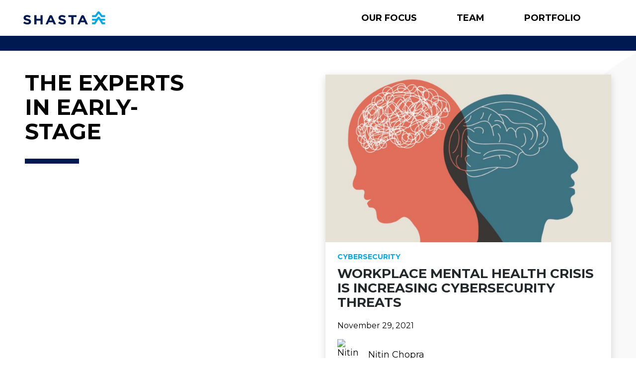

--- FILE ---
content_type: text/html; charset=UTF-8
request_url: https://www.shasta.vc/editorial/tag/elevate
body_size: 8035
content:
<!doctype html><!--[if lt IE 7]> <html class="no-js lt-ie9 lt-ie8 lt-ie7" lang="en-us" > <![endif]--><!--[if IE 7]>    <html class="no-js lt-ie9 lt-ie8" lang="en-us" >        <![endif]--><!--[if IE 8]>    <html class="no-js lt-ie9" lang="en-us" >               <![endif]--><!--[if gt IE 8]><!--><html class="no-js" lang="en-us"><!--<![endif]--><head>
    <meta charset="utf-8">
    <meta http-equiv="X-UA-Compatible" content="IE=edge,chrome=1">
    <meta name="author" content="Shasta Ventures">
    <meta name="description" content="Elevate | At Shasta, we elevate early-stage enterprise SaaS companies. For 15 years we’ve helped over 30 startups go public or get acquired via capital and expertise">
    <meta name="generator" content="HubSpot">
    <title>Shasta Ventures | Elevate</title>
    
    <link rel="shortcut icon" href="http://www.shasta.vc/hubfs/Shasta-Mark-RGB-3.png">

    <meta name="viewport" content="width=device-width, initial-scale=1">

    <script src="/hs/hsstatic/jquery-libs/static-1.1/jquery/jquery-1.7.1.js"></script>
<script>hsjQuery = window['jQuery'];</script>
    <meta property="og:description" content="Elevate | At Shasta, we elevate early-stage enterprise SaaS companies. For 15 years we’ve helped over 30 startups go public or get acquired via capital and expertise">
    <meta property="og:title" content="Shasta Ventures | Elevate">
    <meta name="twitter:description" content="Elevate | At Shasta, we elevate early-stage enterprise SaaS companies. For 15 years we’ve helped over 30 startups go public or get acquired via capital and expertise">
    <meta name="twitter:title" content="Shasta Ventures | Elevate">

    

    
    <style>
a.cta_button{-moz-box-sizing:content-box !important;-webkit-box-sizing:content-box !important;box-sizing:content-box !important;vertical-align:middle}.hs-breadcrumb-menu{list-style-type:none;margin:0px 0px 0px 0px;padding:0px 0px 0px 0px}.hs-breadcrumb-menu-item{float:left;padding:10px 0px 10px 10px}.hs-breadcrumb-menu-divider:before{content:'›';padding-left:10px}.hs-featured-image-link{border:0}.hs-featured-image{float:right;margin:0 0 20px 20px;max-width:50%}@media (max-width: 568px){.hs-featured-image{float:none;margin:0;width:100%;max-width:100%}}.hs-screen-reader-text{clip:rect(1px, 1px, 1px, 1px);height:1px;overflow:hidden;position:absolute !important;width:1px}
</style>


        <style>
            .blog .dnd-section {
                padding: 0;
            }
            .blog .dnd-section {
                padding: 0;
            }
            .blog-listing__meta, .blog-listing__meta a {
                display: flex;
                justify-content: space-between;
                align-items: center;
                color: inherit;
                font-size: 16px;
            }
            .blog-listing__meta {
                margin: 28px 0 41px;
            }
            .blog-listing__meta img {
                margin-right: 1.2rem;
                border-radius: 4rem;
            }
            .body-container--blog-listing h1, .body-container--blog-listing h2 {
                font-weight: bold;
                line-height: 1.131;
                text-transform: uppercase;
            }
            .body-container--blog-listing p {
                line-height: 1.5;   
            }
            .hs-blog-listing .body-container-wrapper {
                background-image: url(http://www.shasta.vc/hubfs/Elevate%20Page/blog-background.png);
                background-size: cover;
                background-position: 0;
            }
						a.blog-index__post-image-wrapper.blog-index__post-image-wrapper--small {
								height: 100%;
								display: block;
							}

							img.blog-index__post-image.blog-index__post-image--small {
									width: 100%;
									height: 100%;
									object-fit: cover;
							}

							article.blog-index__post.blog-index__post--small {
									display: grid;
									grid-template-rows: 1fr 10.6666rem;
									overflow: hidden;
							}

							.blog-index__post-content.blog-index__post-content--small {
									display: flex;
									flex-direction: column;
							}

							h2.blog-index__post-title {
									flex-grow: 1;
							}

							img.blog-index__post-author-image {
									width: 2.4rem;
									height: 2.4rem;
									object-fit: cover;
							}
            @media screen and (min-width: 900px) {
                .body-container--blog-listing h1 {
                    font-size: 44px;
                }
                .body-container--blog-listing h2 {
                    font-size: 34px;
										line-height: 0.9;
                }
                .body-container--blog-listing p {
                    font-size: 18px;
                }
            }
        </style>
    
<link rel="stylesheet" href="http://www.shasta.vc/hubfs/hub_generated/module_assets/1/49272561673/1742121591298/module_Blog_Card.min.css">
<link rel="stylesheet" href="http://www.shasta.vc/hubfs/hub_generated/module_assets/1/56155842711/1742121593731/module_blog_categories.min.css">
<link rel="stylesheet" href="http://www.shasta.vc/hubfs/hub_generated/module_assets/1/49263754880/1742121590271/module_blog-listings.min.css">
<!-- Editor Styles -->
<style id="hs_editor_style" type="text/css">
.dnd_area-row-0-force-full-width-section > .row-fluid {
  max-width: none !important;
}
/* HubSpot Non-stacked Media Query Styles */
@media (min-width:768px) {
  .dnd_area-row-2-vertical-alignment > .row-fluid {
    display: -ms-flexbox !important;
    -ms-flex-direction: row;
    display: flex !important;
    flex-direction: row;
  }
  .dnd_area-column-8-vertical-alignment {
    display: -ms-flexbox !important;
    -ms-flex-direction: column !important;
    -ms-flex-pack: start !important;
    display: flex !important;
    flex-direction: column !important;
    justify-content: flex-start !important;
  }
  .dnd_area-column-8-vertical-alignment > div {
    flex-shrink: 0 !important;
  }
}
/* HubSpot Styles (default) */
.dnd_area-row-1-padding {
  padding-top: 40px !important;
  padding-bottom: 53px !important;
}
.dnd_area-row-2-padding {
  padding-top: 98px !important;
  padding-bottom: 78px !important;
}
.dnd_area-row-2-background-layers {
  background-image: linear-gradient(rgba(248, 248, 248, 1), rgba(248, 248, 248, 1)) !important;
  background-position: left top !important;
  background-size: auto !important;
  background-repeat: no-repeat !important;
}
.dnd_area-column-6-padding {
  padding-top: 8px !important;
}
</style>
    

    


<meta property="og:url" content="http://www.shasta.vc/editorial/tag/elevate">
<meta property="og:type" content="blog">
<meta name="twitter:card" content="summary">
<link rel="alternate" type="application/rss+xml" href="http://www.shasta.vc/editorial/rss.xml">
<meta name="twitter:domain" content="www.shasta.vc">
<script src="//platform.linkedin.com/in.js" type="text/javascript">
    lang: en_US
</script>

<meta http-equiv="content-language" content="en-us">






    <link rel="preconnect" href="https://fonts.gstatic.com"> 
    <link href="https://fonts.googleapis.com/css2?family=Montserrat:ital,wght@0,400;0,500;0,700;1,400;1,700&amp;display=swap" rel="stylesheet">
    <link rel="stylesheet" href="http://www.shasta.vc/hubfs/hub_generated/template_assets/1/46386299222/1742044964870/template_shasta.min.css">
    
    
    
    

</head>

<body class="blog   hs-content-id-56152302399 hs-blog-listing hs-blog-id-50245285298" style="">
    
        <div data-global-resource-path="Shasta/global/Header.html"><header class="header">
  <div class="header__container">
    <div class="logo">
      <div id="hs_cos_wrapper_header_logo" class="hs_cos_wrapper hs_cos_wrapper_widget hs_cos_wrapper_type_module widget-type-logo" style="" data-hs-cos-general-type="widget" data-hs-cos-type="module">
  






















  
  <span id="hs_cos_wrapper_header_logo_hs_logo_widget" class="hs_cos_wrapper hs_cos_wrapper_widget hs_cos_wrapper_type_logo" style="" data-hs-cos-general-type="widget" data-hs-cos-type="logo"><a href="/" id="hs-link-header_logo_hs_logo_widget" style="border-width:0px;border:0px;"><img src="http://www.shasta.vc/hubfs/raw_assets/public/Shasta/img/logo.svg" class="hs-image-widget " height="180" style="height: auto;width:194px;border-width:0px;border:0px;" width="194" alt="Shasta Ventures" title="Shasta Ventures"></a></span>
</div>
    </div>

    <button class="header__hamburger hamburger hamburger--squeeze" type="button" aria-label="”Open" the menu”>
      <span class="hamburger-box" aria-hidden="true">
        <span class="hamburger-inner"></span>
      </span>
    </button>

    <div class="header__menu">
      <div id="hs_cos_wrapper_navigation-primary" class="hs_cos_wrapper hs_cos_wrapper_widget hs_cos_wrapper_type_module" style="" data-hs-cos-general-type="widget" data-hs-cos-type="module">






<nav class="navigation-primary">
 
 
 <ul class="submenu level-1" aria-hidden="false">
   
     
<li class="no-submenu menu-item">
 <a class="menu-link" href="http://www.shasta.vc/about-us">Our Focus</a>
 
</li>

   
     
<li class="no-submenu menu-item">
 <a class="menu-link" href="http://www.shasta.vc/team/">Team</a>
 
</li>

   
     
<li class="no-submenu menu-item">
 <a class="menu-link" href="http://www.shasta.vc/founders/">Portfolio</a>
 
</li>

   
 </ul>

</nav></div>
    </div>
  </div>
</header></div>
    

    <div class="body-container-wrapper">
        <div class="body-container container-fluid">

            

    

<div class="container-fluid main-body body-container body-container--blog-listing">
<div class="row-fluid-wrapper">
<div class="row-fluid">
<div class="span12 widget-span widget-type-cell " style="" data-widget-type="cell" data-x="0" data-w="12">

<div class="row-fluid-wrapper row-depth-1 row-number-1 dnd_area-row-0-force-full-width-section dnd-section">
<div class="row-fluid ">
<div class="span12 widget-span widget-type-custom_widget dnd-module" style="" data-widget-type="custom_widget" data-x="0" data-w="12">
<div id="hs_cos_wrapper_dnd_area-module-1" class="hs_cos_wrapper hs_cos_wrapper_widget hs_cos_wrapper_type_module" style="" data-hs-cos-general-type="widget" data-hs-cos-type="module">




<a href="http://www.shasta.vc/founders/" class="link-bar">
  <div class="page-center">
    <span class="link-text"></span>
    
    
  </div>
</a></div>

</div><!--end widget-span -->
</div><!--end row-->
</div><!--end row-wrapper -->

<div class="row-fluid-wrapper row-depth-1 row-number-2 dnd_area-row-1-padding dnd-section">
<div class="row-fluid ">
<div class="span4 widget-span widget-type-cell dnd-column" style="" data-widget-type="cell" data-x="0" data-w="4">

<div class="row-fluid-wrapper row-depth-1 row-number-3 dnd-row">
<div class="row-fluid ">
<div class="span12 widget-span widget-type-custom_widget dnd-module" style="" data-widget-type="custom_widget" data-x="0" data-w="12">
<div id="hs_cos_wrapper_dnd_area-module-3" class="hs_cos_wrapper hs_cos_wrapper_widget hs_cos_wrapper_type_module widget-type-rich_text" style="" data-hs-cos-general-type="widget" data-hs-cos-type="module"><span id="hs_cos_wrapper_dnd_area-module-3_" class="hs_cos_wrapper hs_cos_wrapper_widget hs_cos_wrapper_type_rich_text" style="" data-hs-cos-general-type="widget" data-hs-cos-type="rich_text"><h1 class="hero-header-main has-border">The experts in Early-Stage</h1></span></div>

</div><!--end widget-span -->
</div><!--end row-->
</div><!--end row-wrapper -->

</div><!--end widget-span -->
<div class="span2 widget-span widget-type-cell dnd-column" style="" data-widget-type="cell" data-x="4" data-w="2">

<div class="row-fluid-wrapper row-depth-1 row-number-4 dnd-row">
<div class="row-fluid ">
<div class="span12 widget-span widget-type-custom_widget dnd-module" style="" data-widget-type="custom_widget" data-x="0" data-w="12">
<div id="hs_cos_wrapper_dnd_area-module-5" class="hs_cos_wrapper hs_cos_wrapper_widget hs_cos_wrapper_type_module widget-type-space" style="" data-hs-cos-general-type="widget" data-hs-cos-type="module"><span class="hs-horizontal-spacer"></span></div>

</div><!--end widget-span -->
</div><!--end row-->
</div><!--end row-wrapper -->

</div><!--end widget-span -->
<div class="span6 widget-span widget-type-cell dnd_area-column-6-padding dnd-column" style="" data-widget-type="cell" data-x="6" data-w="6">

<div class="row-fluid-wrapper row-depth-1 row-number-5 dnd-row">
<div class="row-fluid ">
<div class="span12 widget-span widget-type-custom_widget dnd-module" style="" data-widget-type="custom_widget" data-x="0" data-w="12">
<div id="hs_cos_wrapper_dnd_area-module-7" class="hs_cos_wrapper hs_cos_wrapper_widget hs_cos_wrapper_type_module" style="" data-hs-cos-general-type="widget" data-hs-cos-type="module"><!-- module html  -->


<div class="bp-card">
    <a href="http://www.shasta.vc/editorial/workplace-mental-health-crisis-is-increasing-cybersecurity-threats" class="bp-card__image">
        <img src="http://www.shasta.vc/hubfs/Screen%20Shot%202021-11-29%20at%202.08.40%20PM.png" loading="lazy" alt="" class="bp-card__img">
    </a>
    <div class="bp-card__body">
        
            <div class="blog-post__tags">
            
                <a class="bp-card__tag-link" href="http://www.shasta.vc/editorial/tag/cybersecurity" rel="tag">Cybersecurity</a>
            
            </div>
        
				<a class="bp-card__title" href="http://www.shasta.vc/editorial/workplace-mental-health-crisis-is-increasing-cybersecurity-threats"><h3>Workplace Mental Health Crisis is Increasing Cybersecurity Threats</h3></a>
        <time datetime="2021-11-29 22:10:03" class="bp-card__timestamp">
            November 29, 2021
        </time> 
        <div class="bp-card__author">
            
                <img src="http://www.shasta.vc/hs-fs/hubfs/nitin.png?width=46&amp;height=46&amp;name=nitin.png" width="46" height="46" alt="Nitin Chopra" loading="lazy" srcset="http://www.shasta.vc/hs-fs/hubfs/nitin.png?width=23&amp;height=23&amp;name=nitin.png 23w, http://www.shasta.vc/hs-fs/hubfs/nitin.png?width=46&amp;height=46&amp;name=nitin.png 46w, http://www.shasta.vc/hs-fs/hubfs/nitin.png?width=69&amp;height=69&amp;name=nitin.png 69w, http://www.shasta.vc/hs-fs/hubfs/nitin.png?width=92&amp;height=92&amp;name=nitin.png 92w, http://www.shasta.vc/hs-fs/hubfs/nitin.png?width=115&amp;height=115&amp;name=nitin.png 115w, http://www.shasta.vc/hs-fs/hubfs/nitin.png?width=138&amp;height=138&amp;name=nitin.png 138w" sizes="(max-width: 46px) 100vw, 46px">
            
            <span>Nitin Chopra</span>
        </div>
    </div>
    <div class="bp-card__footer"></div>
</div></div>

</div><!--end widget-span -->
</div><!--end row-->
</div><!--end row-wrapper -->

</div><!--end widget-span -->
</div><!--end row-->
</div><!--end row-wrapper -->

<div class="row-fluid-wrapper row-depth-1 row-number-6 dnd_area-row-2-background-layers dnd_area-row-2-padding dnd_area-row-2-background-color dnd-section dnd_area-row-2-vertical-alignment">
<div class="row-fluid ">
<div class="span12 widget-span widget-type-cell dnd_area-column-8-vertical-alignment dnd-column" style="" data-widget-type="cell" data-x="0" data-w="12">

<div class="row-fluid-wrapper row-depth-1 row-number-7 dnd-row">
<div class="row-fluid ">
<div class="span12 widget-span widget-type-custom_widget dnd-module" style="" data-widget-type="custom_widget" data-x="0" data-w="12">
<div id="hs_cos_wrapper_widget_1632756455422" class="hs_cos_wrapper hs_cos_wrapper_widget hs_cos_wrapper_type_module" style="" data-hs-cos-general-type="widget" data-hs-cos-type="module">
<ul class="blog-categories">
<li><a href="http://www.shasta.vc/blog/" class="blog-categories__item blog-categories__item--bold">All Posts</a></li>

<li><a class="blog-categories__item" href="http://www.shasta.vc/editorial/tag/elevate">Elevate</a></li>

<li><a class="blog-categories__item" href="http://www.shasta.vc/editorial/tag/investment-memo">Investment memo</a></li>

<li><a class="blog-categories__item" href="http://www.shasta.vc/editorial/tag/saas">SaaS</a></li>

<li><a class="blog-categories__item" href="http://www.shasta.vc/editorial/tag/cybersecurity">Cybersecurity</a></li>

</ul></div>

</div><!--end widget-span -->
</div><!--end row-->
</div><!--end row-wrapper -->

<div class="row-fluid-wrapper row-depth-1 row-number-8 dnd-row">
<div class="row-fluid ">
<div class="span12 widget-span widget-type-custom_widget dnd-module" style="" data-widget-type="custom_widget" data-x="0" data-w="12">
<div id="hs_cos_wrapper_dnd_area-module-9" class="hs_cos_wrapper hs_cos_wrapper_widget hs_cos_wrapper_type_module" style="" data-hs-cos-general-type="widget" data-hs-cos-type="module">

  


<section class="blog-index">
  

    
    <article class="blog-index__post blog-index__post--small" aria-label="Blog post summary: Burnout is Real:&nbsp;Five ways to motivate a remote team">

      
      <div class="blog-index__post-content  blog-index__post-content--small">

        
        
          <div class="blog-index__post-tags">
            
              <a class="blog-index__post-tag" href="http://www.shasta.vc/editorial/tag/elevate">Elevate</a>
            
          </div>
        
        

        
        
          <h2 class="blog-index__post-title"><a class="blog-index__post-title-link" href="http://www.shasta.vc/editorial/burnout-is-real">Burnout is Real:&nbsp;Five ways to motivate a remote team</a></h2>
        
        
				
				
        
          <time class="blog-index__post-timestamp" datetime="2021-09-30 18:40:23">
            September 30, 2021
          </time>
        
        

        
        
          <div class="blog-index__post-author">
            
              <img class="blog-index__post-author-image" src="http://www.shasta.vc/hs-fs/hubfs/ShastaVentures_February2021/Images/Anne%20Gherini-1.png?width=30&amp;name=Anne%20Gherini-1.png" width="30" loading="lazy" alt="Picture of Anne Gherini" srcset="http://www.shasta.vc/hs-fs/hubfs/ShastaVentures_February2021/Images/Anne%20Gherini-1.png?width=15&amp;name=Anne%20Gherini-1.png 15w, http://www.shasta.vc/hs-fs/hubfs/ShastaVentures_February2021/Images/Anne%20Gherini-1.png?width=30&amp;name=Anne%20Gherini-1.png 30w, http://www.shasta.vc/hs-fs/hubfs/ShastaVentures_February2021/Images/Anne%20Gherini-1.png?width=45&amp;name=Anne%20Gherini-1.png 45w, http://www.shasta.vc/hs-fs/hubfs/ShastaVentures_February2021/Images/Anne%20Gherini-1.png?width=60&amp;name=Anne%20Gherini-1.png 60w, http://www.shasta.vc/hs-fs/hubfs/ShastaVentures_February2021/Images/Anne%20Gherini-1.png?width=75&amp;name=Anne%20Gherini-1.png 75w, http://www.shasta.vc/hs-fs/hubfs/ShastaVentures_February2021/Images/Anne%20Gherini-1.png?width=90&amp;name=Anne%20Gherini-1.png 90w" sizes="(max-width: 30px) 100vw, 30px">
            
            <a class="blog-index__post-author-name" href="http://www.shasta.vc/editorial/author/anne-gherini">Anne Gherini</a>
          </div>
        
        

        
        
          
        
        

        
        
          
        
        

      </div>
      
			
			
      
        <a class="blog-index__post-image-wrapper blog-index__post-image-wrapper--small" href="http://www.shasta.vc/editorial/burnout-is-real" aria-label="Read full post: Burnout is Real:&nbsp;Five ways to motivate a remote team">
          <img class="blog-index__post-image blog-index__post-image--small" src="http://www.shasta.vc/hs-fs/hubfs/Screen%20Shot%202021-09-30%20at%2011.35.46%20AM.png?width=365&amp;name=Screen%20Shot%202021-09-30%20at%2011.35.46%20AM.png" loading="lazy" alt="" width="365" srcset="http://www.shasta.vc/hs-fs/hubfs/Screen%20Shot%202021-09-30%20at%2011.35.46%20AM.png?width=183&amp;name=Screen%20Shot%202021-09-30%20at%2011.35.46%20AM.png 183w, http://www.shasta.vc/hs-fs/hubfs/Screen%20Shot%202021-09-30%20at%2011.35.46%20AM.png?width=365&amp;name=Screen%20Shot%202021-09-30%20at%2011.35.46%20AM.png 365w, http://www.shasta.vc/hs-fs/hubfs/Screen%20Shot%202021-09-30%20at%2011.35.46%20AM.png?width=548&amp;name=Screen%20Shot%202021-09-30%20at%2011.35.46%20AM.png 548w, http://www.shasta.vc/hs-fs/hubfs/Screen%20Shot%202021-09-30%20at%2011.35.46%20AM.png?width=730&amp;name=Screen%20Shot%202021-09-30%20at%2011.35.46%20AM.png 730w, http://www.shasta.vc/hs-fs/hubfs/Screen%20Shot%202021-09-30%20at%2011.35.46%20AM.png?width=913&amp;name=Screen%20Shot%202021-09-30%20at%2011.35.46%20AM.png 913w, http://www.shasta.vc/hs-fs/hubfs/Screen%20Shot%202021-09-30%20at%2011.35.46%20AM.png?width=1095&amp;name=Screen%20Shot%202021-09-30%20at%2011.35.46%20AM.png 1095w" sizes="(max-width: 365px) 100vw, 365px">
        </a>
      
      

    </article>
    

  

    
    <article class="blog-index__post blog-index__post--small" aria-label="Blog post summary: How to Lead With High Emotional Intelligence While Working Remotely">

      
      <div class="blog-index__post-content  blog-index__post-content--small">

        
        
          <div class="blog-index__post-tags">
            
              <a class="blog-index__post-tag" href="http://www.shasta.vc/editorial/tag/elevate">Elevate</a>
            
          </div>
        
        

        
        
          <h2 class="blog-index__post-title"><a class="blog-index__post-title-link" href="http://www.shasta.vc/editorial/high-emotional-intelligence-while-remote">How to Lead With High Emotional Intelligence While Working Remotely</a></h2>
        
        
				
				
        
          <time class="blog-index__post-timestamp" datetime="2021-09-29 18:38:32">
            September 29, 2021
          </time>
        
        

        
        
          <div class="blog-index__post-author">
            
              <img class="blog-index__post-author-image" src="http://www.shasta.vc/hs-fs/hubfs/ShastaVentures_February2021/Images/Anne%20Gherini-1.png?width=30&amp;name=Anne%20Gherini-1.png" width="30" loading="lazy" alt="Picture of Anne Gherini" srcset="http://www.shasta.vc/hs-fs/hubfs/ShastaVentures_February2021/Images/Anne%20Gherini-1.png?width=15&amp;name=Anne%20Gherini-1.png 15w, http://www.shasta.vc/hs-fs/hubfs/ShastaVentures_February2021/Images/Anne%20Gherini-1.png?width=30&amp;name=Anne%20Gherini-1.png 30w, http://www.shasta.vc/hs-fs/hubfs/ShastaVentures_February2021/Images/Anne%20Gherini-1.png?width=45&amp;name=Anne%20Gherini-1.png 45w, http://www.shasta.vc/hs-fs/hubfs/ShastaVentures_February2021/Images/Anne%20Gherini-1.png?width=60&amp;name=Anne%20Gherini-1.png 60w, http://www.shasta.vc/hs-fs/hubfs/ShastaVentures_February2021/Images/Anne%20Gherini-1.png?width=75&amp;name=Anne%20Gherini-1.png 75w, http://www.shasta.vc/hs-fs/hubfs/ShastaVentures_February2021/Images/Anne%20Gherini-1.png?width=90&amp;name=Anne%20Gherini-1.png 90w" sizes="(max-width: 30px) 100vw, 30px">
            
            <a class="blog-index__post-author-name" href="http://www.shasta.vc/editorial/author/anne-gherini">Anne Gherini</a>
          </div>
        
        

        
        
          
        
        

        
        
          
        
        

      </div>
      
			
			
      
        <a class="blog-index__post-image-wrapper blog-index__post-image-wrapper--small" href="http://www.shasta.vc/editorial/high-emotional-intelligence-while-remote" aria-label="Read full post: How to Lead With High Emotional Intelligence While Working Remotely">
          <img class="blog-index__post-image blog-index__post-image--small" src="http://www.shasta.vc/hs-fs/hubfs/video-conference-call-zoom-featured.webp?width=365&amp;name=video-conference-call-zoom-featured.webp" loading="lazy" alt="" width="365" srcset="http://www.shasta.vc/hs-fs/hubfs/video-conference-call-zoom-featured.webp?width=183&amp;name=video-conference-call-zoom-featured.webp 183w, http://www.shasta.vc/hs-fs/hubfs/video-conference-call-zoom-featured.webp?width=365&amp;name=video-conference-call-zoom-featured.webp 365w, http://www.shasta.vc/hs-fs/hubfs/video-conference-call-zoom-featured.webp?width=548&amp;name=video-conference-call-zoom-featured.webp 548w, http://www.shasta.vc/hs-fs/hubfs/video-conference-call-zoom-featured.webp?width=730&amp;name=video-conference-call-zoom-featured.webp 730w, http://www.shasta.vc/hs-fs/hubfs/video-conference-call-zoom-featured.webp?width=913&amp;name=video-conference-call-zoom-featured.webp 913w, http://www.shasta.vc/hs-fs/hubfs/video-conference-call-zoom-featured.webp?width=1095&amp;name=video-conference-call-zoom-featured.webp 1095w" sizes="(max-width: 365px) 100vw, 365px">
        </a>
      
      

    </article>
    

  

    
    <article class="blog-index__post blog-index__post--small" aria-label="Blog post summary: 4 Things CMOs Wish Founders Knew">

      
      <div class="blog-index__post-content  blog-index__post-content--small">

        
        
          <div class="blog-index__post-tags">
            
              <a class="blog-index__post-tag" href="http://www.shasta.vc/editorial/tag/elevate">Elevate</a>
            
          </div>
        
        

        
        
          <h2 class="blog-index__post-title"><a class="blog-index__post-title-link" href="http://www.shasta.vc/editorial/4-things-cmos-wish-ceos-and-founders-knew">4 Things CMOs Wish Founders Knew</a></h2>
        
        
				
				
        
          <time class="blog-index__post-timestamp" datetime="2021-09-21 18:51:00">
            September 21, 2021
          </time>
        
        

        
        
          <div class="blog-index__post-author">
            
              <img class="blog-index__post-author-image" src="http://www.shasta.vc/hs-fs/hubfs/ShastaVentures_February2021/Images/Anne%20Gherini-1.png?width=30&amp;name=Anne%20Gherini-1.png" width="30" loading="lazy" alt="Picture of Anne Gherini" srcset="http://www.shasta.vc/hs-fs/hubfs/ShastaVentures_February2021/Images/Anne%20Gherini-1.png?width=15&amp;name=Anne%20Gherini-1.png 15w, http://www.shasta.vc/hs-fs/hubfs/ShastaVentures_February2021/Images/Anne%20Gherini-1.png?width=30&amp;name=Anne%20Gherini-1.png 30w, http://www.shasta.vc/hs-fs/hubfs/ShastaVentures_February2021/Images/Anne%20Gherini-1.png?width=45&amp;name=Anne%20Gherini-1.png 45w, http://www.shasta.vc/hs-fs/hubfs/ShastaVentures_February2021/Images/Anne%20Gherini-1.png?width=60&amp;name=Anne%20Gherini-1.png 60w, http://www.shasta.vc/hs-fs/hubfs/ShastaVentures_February2021/Images/Anne%20Gherini-1.png?width=75&amp;name=Anne%20Gherini-1.png 75w, http://www.shasta.vc/hs-fs/hubfs/ShastaVentures_February2021/Images/Anne%20Gherini-1.png?width=90&amp;name=Anne%20Gherini-1.png 90w" sizes="(max-width: 30px) 100vw, 30px">
            
            <a class="blog-index__post-author-name" href="http://www.shasta.vc/editorial/author/anne-gherini">Anne Gherini</a>
          </div>
        
        

        
        
          
        
        

        
        
          
        
        

      </div>
      
			
			
      
        <a class="blog-index__post-image-wrapper blog-index__post-image-wrapper--small" href="http://www.shasta.vc/editorial/4-things-cmos-wish-ceos-and-founders-knew" aria-label="Read full post: 4 Things CMOs Wish Founders Knew">
          <img class="blog-index__post-image blog-index__post-image--small" src="http://www.shasta.vc/hs-fs/hubfs/leading-in-a-crisis-1.jpg?width=365&amp;name=leading-in-a-crisis-1.jpg" loading="lazy" alt="" width="365" srcset="http://www.shasta.vc/hs-fs/hubfs/leading-in-a-crisis-1.jpg?width=183&amp;name=leading-in-a-crisis-1.jpg 183w, http://www.shasta.vc/hs-fs/hubfs/leading-in-a-crisis-1.jpg?width=365&amp;name=leading-in-a-crisis-1.jpg 365w, http://www.shasta.vc/hs-fs/hubfs/leading-in-a-crisis-1.jpg?width=548&amp;name=leading-in-a-crisis-1.jpg 548w, http://www.shasta.vc/hs-fs/hubfs/leading-in-a-crisis-1.jpg?width=730&amp;name=leading-in-a-crisis-1.jpg 730w, http://www.shasta.vc/hs-fs/hubfs/leading-in-a-crisis-1.jpg?width=913&amp;name=leading-in-a-crisis-1.jpg 913w, http://www.shasta.vc/hs-fs/hubfs/leading-in-a-crisis-1.jpg?width=1095&amp;name=leading-in-a-crisis-1.jpg 1095w" sizes="(max-width: 365px) 100vw, 365px">
        </a>
      
      

    </article>
    

  

    
    <article class="blog-index__post blog-index__post--small" aria-label="Blog post summary: How to create a lead nurturing email campaign that converts">

      
      <div class="blog-index__post-content  blog-index__post-content--small">

        
        
          <div class="blog-index__post-tags">
            
              <a class="blog-index__post-tag" href="http://www.shasta.vc/editorial/tag/elevate">Elevate</a>
            
          </div>
        
        

        
        
          <h2 class="blog-index__post-title"><a class="blog-index__post-title-link" href="http://www.shasta.vc/editorial/how-to-create-a-lead-nurturing-email-campaign-that-converts">How to create a lead nurturing email campaign that converts</a></h2>
        
        
				
				
        
          <time class="blog-index__post-timestamp" datetime="2021-04-04 18:42:00">
            April 4, 2021
          </time>
        
        

        
        
          <div class="blog-index__post-author">
            
              <img class="blog-index__post-author-image" src="http://www.shasta.vc/hs-fs/hubfs/Screen%20Shot%202021-06-24%20at%2010.15.33%20AM-1.png?width=30&amp;name=Screen%20Shot%202021-06-24%20at%2010.15.33%20AM-1.png" width="30" loading="lazy" alt="Picture of Nick Bhavsar" srcset="http://www.shasta.vc/hs-fs/hubfs/Screen%20Shot%202021-06-24%20at%2010.15.33%20AM-1.png?width=15&amp;name=Screen%20Shot%202021-06-24%20at%2010.15.33%20AM-1.png 15w, http://www.shasta.vc/hs-fs/hubfs/Screen%20Shot%202021-06-24%20at%2010.15.33%20AM-1.png?width=30&amp;name=Screen%20Shot%202021-06-24%20at%2010.15.33%20AM-1.png 30w, http://www.shasta.vc/hs-fs/hubfs/Screen%20Shot%202021-06-24%20at%2010.15.33%20AM-1.png?width=45&amp;name=Screen%20Shot%202021-06-24%20at%2010.15.33%20AM-1.png 45w, http://www.shasta.vc/hs-fs/hubfs/Screen%20Shot%202021-06-24%20at%2010.15.33%20AM-1.png?width=60&amp;name=Screen%20Shot%202021-06-24%20at%2010.15.33%20AM-1.png 60w, http://www.shasta.vc/hs-fs/hubfs/Screen%20Shot%202021-06-24%20at%2010.15.33%20AM-1.png?width=75&amp;name=Screen%20Shot%202021-06-24%20at%2010.15.33%20AM-1.png 75w, http://www.shasta.vc/hs-fs/hubfs/Screen%20Shot%202021-06-24%20at%2010.15.33%20AM-1.png?width=90&amp;name=Screen%20Shot%202021-06-24%20at%2010.15.33%20AM-1.png 90w" sizes="(max-width: 30px) 100vw, 30px">
            
            <a class="blog-index__post-author-name" href="http://www.shasta.vc/editorial/author/nick-bhavsar">Nick Bhavsar</a>
          </div>
        
        

        
        
          
        
        

        
        
          
        
        

      </div>
      
			
			
      
        <a class="blog-index__post-image-wrapper blog-index__post-image-wrapper--small" href="http://www.shasta.vc/editorial/how-to-create-a-lead-nurturing-email-campaign-that-converts" aria-label="Read full post: How to create a lead nurturing email campaign that converts">
          <img class="blog-index__post-image blog-index__post-image--small" src="http://www.shasta.vc/hs-fs/hubfs/Gardening_blog_lg.jpg?width=365&amp;name=Gardening_blog_lg.jpg" loading="lazy" alt="" width="365" srcset="http://www.shasta.vc/hs-fs/hubfs/Gardening_blog_lg.jpg?width=183&amp;name=Gardening_blog_lg.jpg 183w, http://www.shasta.vc/hs-fs/hubfs/Gardening_blog_lg.jpg?width=365&amp;name=Gardening_blog_lg.jpg 365w, http://www.shasta.vc/hs-fs/hubfs/Gardening_blog_lg.jpg?width=548&amp;name=Gardening_blog_lg.jpg 548w, http://www.shasta.vc/hs-fs/hubfs/Gardening_blog_lg.jpg?width=730&amp;name=Gardening_blog_lg.jpg 730w, http://www.shasta.vc/hs-fs/hubfs/Gardening_blog_lg.jpg?width=913&amp;name=Gardening_blog_lg.jpg 913w, http://www.shasta.vc/hs-fs/hubfs/Gardening_blog_lg.jpg?width=1095&amp;name=Gardening_blog_lg.jpg 1095w" sizes="(max-width: 365px) 100vw, 365px">
        </a>
      
      

    </article>
    

  

    
    <article class="blog-index__post blog-index__post--small" aria-label="Blog post summary: Video: Analyzing and Managing Churn During Economic Downturns">

      
      <div class="blog-index__post-content  blog-index__post-content--small">

        
        
          <div class="blog-index__post-tags">
            
              <a class="blog-index__post-tag" href="http://www.shasta.vc/editorial/tag/elevate">Elevate</a>
            
          </div>
        
        

        
        
          <h2 class="blog-index__post-title"><a class="blog-index__post-title-link" href="http://www.shasta.vc/editorial/analyzing-and-managing-churn-during-economic-downturns">Video: Analyzing and Managing Churn During Economic Downturns</a></h2>
        
        
				
				
        
          <time class="blog-index__post-timestamp" datetime="2020-10-26 19:47:00">
            October 26, 2020
          </time>
        
        

        
        
          <div class="blog-index__post-author">
            
              <img class="blog-index__post-author-image" src="http://www.shasta.vc/hs-fs/hubfs/Imported%20sitepage%20images/0*XI3lIAM3zN7z-zIt.jpg?width=30&amp;name=0*XI3lIAM3zN7z-zIt.jpg" width="30" loading="lazy" alt="Picture of Issac J Roth" srcset="http://www.shasta.vc/hs-fs/hubfs/Imported%20sitepage%20images/0*XI3lIAM3zN7z-zIt.jpg?width=15&amp;name=0*XI3lIAM3zN7z-zIt.jpg 15w, http://www.shasta.vc/hs-fs/hubfs/Imported%20sitepage%20images/0*XI3lIAM3zN7z-zIt.jpg?width=30&amp;name=0*XI3lIAM3zN7z-zIt.jpg 30w, http://www.shasta.vc/hs-fs/hubfs/Imported%20sitepage%20images/0*XI3lIAM3zN7z-zIt.jpg?width=45&amp;name=0*XI3lIAM3zN7z-zIt.jpg 45w, http://www.shasta.vc/hs-fs/hubfs/Imported%20sitepage%20images/0*XI3lIAM3zN7z-zIt.jpg?width=60&amp;name=0*XI3lIAM3zN7z-zIt.jpg 60w, http://www.shasta.vc/hs-fs/hubfs/Imported%20sitepage%20images/0*XI3lIAM3zN7z-zIt.jpg?width=75&amp;name=0*XI3lIAM3zN7z-zIt.jpg 75w, http://www.shasta.vc/hs-fs/hubfs/Imported%20sitepage%20images/0*XI3lIAM3zN7z-zIt.jpg?width=90&amp;name=0*XI3lIAM3zN7z-zIt.jpg 90w" sizes="(max-width: 30px) 100vw, 30px">
            
            <a class="blog-index__post-author-name" href="http://www.shasta.vc/editorial/author/issac-j-roth">Issac J Roth</a>
          </div>
        
        

        
        
          
        
        

        
        
          
        
        

      </div>
      
			
			
      
        <a class="blog-index__post-image-wrapper blog-index__post-image-wrapper--small" href="http://www.shasta.vc/editorial/analyzing-and-managing-churn-during-economic-downturns" aria-label="Featured image: customer churn - Read full post: Video: Analyzing and Managing Churn During Economic Downturns">
          <img class="blog-index__post-image blog-index__post-image--small" src="http://www.shasta.vc/hs-fs/hubfs/customer-churn-fishbowls-feature.jpg?width=365&amp;name=customer-churn-fishbowls-feature.jpg" loading="lazy" alt="customer churn" width="365" srcset="http://www.shasta.vc/hs-fs/hubfs/customer-churn-fishbowls-feature.jpg?width=183&amp;name=customer-churn-fishbowls-feature.jpg 183w, http://www.shasta.vc/hs-fs/hubfs/customer-churn-fishbowls-feature.jpg?width=365&amp;name=customer-churn-fishbowls-feature.jpg 365w, http://www.shasta.vc/hs-fs/hubfs/customer-churn-fishbowls-feature.jpg?width=548&amp;name=customer-churn-fishbowls-feature.jpg 548w, http://www.shasta.vc/hs-fs/hubfs/customer-churn-fishbowls-feature.jpg?width=730&amp;name=customer-churn-fishbowls-feature.jpg 730w, http://www.shasta.vc/hs-fs/hubfs/customer-churn-fishbowls-feature.jpg?width=913&amp;name=customer-churn-fishbowls-feature.jpg 913w, http://www.shasta.vc/hs-fs/hubfs/customer-churn-fishbowls-feature.jpg?width=1095&amp;name=customer-churn-fishbowls-feature.jpg 1095w" sizes="(max-width: 365px) 100vw, 365px">
        </a>
      
      

    </article>
    

  

    
    <article class="blog-index__post blog-index__post--small" aria-label="Blog post summary: Move over T2D3, Covid has brought us C170R">

      
      <div class="blog-index__post-content  blog-index__post-content--small">

        
        
          <div class="blog-index__post-tags">
            
              <a class="blog-index__post-tag" href="http://www.shasta.vc/editorial/tag/elevate">Elevate</a>
            
          </div>
        
        

        
        
          <h2 class="blog-index__post-title"><a class="blog-index__post-title-link" href="http://www.shasta.vc/editorial/c170r">Move over T2D3, Covid has brought us C170R</a></h2>
        
        
				
				
        
          <time class="blog-index__post-timestamp" datetime="2020-10-01 13:28:00">
            October 1, 2020
          </time>
        
        

        
        
          <div class="blog-index__post-author">
            
              <img class="blog-index__post-author-image" src="http://www.shasta.vc/hs-fs/hubfs/Imported%20sitepage%20images/0*XI3lIAM3zN7z-zIt.jpg?width=30&amp;name=0*XI3lIAM3zN7z-zIt.jpg" width="30" loading="lazy" alt="Picture of Issac J Roth" srcset="http://www.shasta.vc/hs-fs/hubfs/Imported%20sitepage%20images/0*XI3lIAM3zN7z-zIt.jpg?width=15&amp;name=0*XI3lIAM3zN7z-zIt.jpg 15w, http://www.shasta.vc/hs-fs/hubfs/Imported%20sitepage%20images/0*XI3lIAM3zN7z-zIt.jpg?width=30&amp;name=0*XI3lIAM3zN7z-zIt.jpg 30w, http://www.shasta.vc/hs-fs/hubfs/Imported%20sitepage%20images/0*XI3lIAM3zN7z-zIt.jpg?width=45&amp;name=0*XI3lIAM3zN7z-zIt.jpg 45w, http://www.shasta.vc/hs-fs/hubfs/Imported%20sitepage%20images/0*XI3lIAM3zN7z-zIt.jpg?width=60&amp;name=0*XI3lIAM3zN7z-zIt.jpg 60w, http://www.shasta.vc/hs-fs/hubfs/Imported%20sitepage%20images/0*XI3lIAM3zN7z-zIt.jpg?width=75&amp;name=0*XI3lIAM3zN7z-zIt.jpg 75w, http://www.shasta.vc/hs-fs/hubfs/Imported%20sitepage%20images/0*XI3lIAM3zN7z-zIt.jpg?width=90&amp;name=0*XI3lIAM3zN7z-zIt.jpg 90w" sizes="(max-width: 30px) 100vw, 30px">
            
            <a class="blog-index__post-author-name" href="http://www.shasta.vc/editorial/author/issac-j-roth">Issac J Roth</a>
          </div>
        
        

        
        
          
        
        

        
        
          
        
        

      </div>
      
			
			
      
        <a class="blog-index__post-image-wrapper blog-index__post-image-wrapper--small" href="http://www.shasta.vc/editorial/c170r" aria-label="Read full post: Move over T2D3, Covid has brought us C170R">
          <img class="blog-index__post-image blog-index__post-image--small" src="http://www.shasta.vc/hs-fs/hubfs/Imported%20sitepage%20images/1*vuBoDYKay73KqE0mJeRIRg.jpeg?width=365&amp;name=1*vuBoDYKay73KqE0mJeRIRg.jpeg" loading="lazy" alt="" width="365" srcset="http://www.shasta.vc/hs-fs/hubfs/Imported%20sitepage%20images/1*vuBoDYKay73KqE0mJeRIRg.jpeg?width=183&amp;name=1*vuBoDYKay73KqE0mJeRIRg.jpeg 183w, http://www.shasta.vc/hs-fs/hubfs/Imported%20sitepage%20images/1*vuBoDYKay73KqE0mJeRIRg.jpeg?width=365&amp;name=1*vuBoDYKay73KqE0mJeRIRg.jpeg 365w, http://www.shasta.vc/hs-fs/hubfs/Imported%20sitepage%20images/1*vuBoDYKay73KqE0mJeRIRg.jpeg?width=548&amp;name=1*vuBoDYKay73KqE0mJeRIRg.jpeg 548w, http://www.shasta.vc/hs-fs/hubfs/Imported%20sitepage%20images/1*vuBoDYKay73KqE0mJeRIRg.jpeg?width=730&amp;name=1*vuBoDYKay73KqE0mJeRIRg.jpeg 730w, http://www.shasta.vc/hs-fs/hubfs/Imported%20sitepage%20images/1*vuBoDYKay73KqE0mJeRIRg.jpeg?width=913&amp;name=1*vuBoDYKay73KqE0mJeRIRg.jpeg 913w, http://www.shasta.vc/hs-fs/hubfs/Imported%20sitepage%20images/1*vuBoDYKay73KqE0mJeRIRg.jpeg?width=1095&amp;name=1*vuBoDYKay73KqE0mJeRIRg.jpeg 1095w" sizes="(max-width: 365px) 100vw, 365px">
        </a>
      
      

    </article>
    

  

    
    <article class="blog-index__post blog-index__post--small" aria-label="Blog post summary: SaaS Operating Model">

      
      <div class="blog-index__post-content  blog-index__post-content--small">

        
        
          <div class="blog-index__post-tags">
            
              <a class="blog-index__post-tag" href="http://www.shasta.vc/editorial/tag/saas">SaaS</a><span>, </span>
            
              <a class="blog-index__post-tag" href="http://www.shasta.vc/editorial/tag/elevate">Elevate</a>
            
          </div>
        
        

        
        
          <h2 class="blog-index__post-title"><a class="blog-index__post-title-link" href="http://www.shasta.vc/editorial/saas-operating-model">SaaS Operating Model</a></h2>
        
        
				
				
        
          <time class="blog-index__post-timestamp" datetime="2020-05-20 18:58:00">
            May 20, 2020
          </time>
        
        

        
        
          <div class="blog-index__post-author">
            
              <img class="blog-index__post-author-image" src="http://www.shasta.vc/hs-fs/hubfs/Screen%20Shot%202021-10-27%20at%202.59.07%20PM.png?width=30&amp;name=Screen%20Shot%202021-10-27%20at%202.59.07%20PM.png" width="30" loading="lazy" alt="Picture of Kenn So" srcset="http://www.shasta.vc/hs-fs/hubfs/Screen%20Shot%202021-10-27%20at%202.59.07%20PM.png?width=15&amp;name=Screen%20Shot%202021-10-27%20at%202.59.07%20PM.png 15w, http://www.shasta.vc/hs-fs/hubfs/Screen%20Shot%202021-10-27%20at%202.59.07%20PM.png?width=30&amp;name=Screen%20Shot%202021-10-27%20at%202.59.07%20PM.png 30w, http://www.shasta.vc/hs-fs/hubfs/Screen%20Shot%202021-10-27%20at%202.59.07%20PM.png?width=45&amp;name=Screen%20Shot%202021-10-27%20at%202.59.07%20PM.png 45w, http://www.shasta.vc/hs-fs/hubfs/Screen%20Shot%202021-10-27%20at%202.59.07%20PM.png?width=60&amp;name=Screen%20Shot%202021-10-27%20at%202.59.07%20PM.png 60w, http://www.shasta.vc/hs-fs/hubfs/Screen%20Shot%202021-10-27%20at%202.59.07%20PM.png?width=75&amp;name=Screen%20Shot%202021-10-27%20at%202.59.07%20PM.png 75w, http://www.shasta.vc/hs-fs/hubfs/Screen%20Shot%202021-10-27%20at%202.59.07%20PM.png?width=90&amp;name=Screen%20Shot%202021-10-27%20at%202.59.07%20PM.png 90w" sizes="(max-width: 30px) 100vw, 30px">
            
            <a class="blog-index__post-author-name" href="http://www.shasta.vc/editorial/author/kenn-so">Kenn So</a>
          </div>
        
        

        
        
          
        
        

        
        
          
        
        

      </div>
      
			
			
      
        <a class="blog-index__post-image-wrapper blog-index__post-image-wrapper--small" href="http://www.shasta.vc/editorial/saas-operating-model" aria-label="Read full post: SaaS Operating Model">
          <img class="blog-index__post-image blog-index__post-image--small" src="http://www.shasta.vc/hs-fs/hubfs/Screen%20Shot%202021-10-27%20at%202.57.09%20PM.png?width=365&amp;name=Screen%20Shot%202021-10-27%20at%202.57.09%20PM.png" loading="lazy" alt="" width="365" srcset="http://www.shasta.vc/hs-fs/hubfs/Screen%20Shot%202021-10-27%20at%202.57.09%20PM.png?width=183&amp;name=Screen%20Shot%202021-10-27%20at%202.57.09%20PM.png 183w, http://www.shasta.vc/hs-fs/hubfs/Screen%20Shot%202021-10-27%20at%202.57.09%20PM.png?width=365&amp;name=Screen%20Shot%202021-10-27%20at%202.57.09%20PM.png 365w, http://www.shasta.vc/hs-fs/hubfs/Screen%20Shot%202021-10-27%20at%202.57.09%20PM.png?width=548&amp;name=Screen%20Shot%202021-10-27%20at%202.57.09%20PM.png 548w, http://www.shasta.vc/hs-fs/hubfs/Screen%20Shot%202021-10-27%20at%202.57.09%20PM.png?width=730&amp;name=Screen%20Shot%202021-10-27%20at%202.57.09%20PM.png 730w, http://www.shasta.vc/hs-fs/hubfs/Screen%20Shot%202021-10-27%20at%202.57.09%20PM.png?width=913&amp;name=Screen%20Shot%202021-10-27%20at%202.57.09%20PM.png 913w, http://www.shasta.vc/hs-fs/hubfs/Screen%20Shot%202021-10-27%20at%202.57.09%20PM.png?width=1095&amp;name=Screen%20Shot%202021-10-27%20at%202.57.09%20PM.png 1095w" sizes="(max-width: 365px) 100vw, 365px">
        </a>
      
      

    </article>
    

  
</section></div>

</div><!--end widget-span -->
</div><!--end row-->
</div><!--end row-wrapper -->

<div class="row-fluid-wrapper row-depth-1 row-number-9 dnd-row">
<div class="row-fluid ">
<div class="span12 widget-span widget-type-custom_widget dnd-module" style="" data-widget-type="custom_widget" data-x="0" data-w="12">
<div id="hs_cos_wrapper_dnd_area-module-10" class="hs_cos_wrapper hs_cos_wrapper_widget hs_cos_wrapper_type_module" style="" data-hs-cos-general-type="widget" data-hs-cos-type="module"></div>

</div><!--end widget-span -->
</div><!--end row-->
</div><!--end row-wrapper -->

</div><!--end widget-span -->
</div><!--end row-->
</div><!--end row-wrapper -->

</div><!--end widget-span -->
</div>
</div>
</div>



        </div>
        <!--end body -->
    </div>
    <!--end body wrapper -->

    
        <div data-global-resource-path="Shasta/global/Footer.html"><footer class="footer">
  <div class="page-center">

    <div class="footer-left">
      <div id="hs_cos_wrapper_footer_left" class="hs_cos_wrapper hs_cos_wrapper_widget hs_cos_wrapper_type_module widget-type-rich_text" style="" data-hs-cos-general-type="widget" data-hs-cos-type="module"><span id="hs_cos_wrapper_footer_left_" class="hs_cos_wrapper hs_cos_wrapper_widget hs_cos_wrapper_type_rich_text" style="" data-hs-cos-general-type="widget" data-hs-cos-type="rich_text"><h3>Deeply COMMITTED to passionate founders.</h3>
<p><a href="https://shastavc.arkpes.com" rel="noopener" target="_blank">LP Login</a></p>
<p><a href="mailto:info@shasta.vc">info@shasta.vc</a></p>
<p>&nbsp;</p></span></div>
    </div>
  
    <div class="footer__menu">
      <span id="hs_cos_wrapper_footer_menu" class="hs_cos_wrapper hs_cos_wrapper_widget hs_cos_wrapper_type_menu" style="" data-hs-cos-general-type="widget" data-hs-cos-type="menu"><div id="hs_menu_wrapper_footer_menu" class="hs-menu-wrapper active-branch no-flyouts hs-menu-flow-vertical" role="navigation" data-sitemap-name="Footer Menu 2021" data-menu-id="50245183120" aria-label="Navigation Menu">
 <ul role="menu">
  <li class="hs-menu-item hs-menu-depth-1" role="none"><a href="http://www.shasta.vc" role="menuitem">Home</a></li>
  <li class="hs-menu-item hs-menu-depth-1" role="none"><a href="http://www.shasta.vc/team/" role="menuitem">Team</a></li>
  <li class="hs-menu-item hs-menu-depth-1" role="none"><a href="http://www.shasta.vc/founders/" role="menuitem">Portfolio</a></li>
  <li class="hs-menu-item hs-menu-depth-1" role="none"><a href="http://www.shasta.vc/about-us" role="menuitem">About Us</a></li>
 </ul>
</div></span>
    </div>

    <div class="footer-right">
      <div class="footer__form">
        <span id="hs_cos_wrapper_my_form" class="hs_cos_wrapper hs_cos_wrapper_widget hs_cos_wrapper_type_form" style="" data-hs-cos-general-type="widget" data-hs-cos-type="form"><h3 id="hs_cos_wrapper_my_form_title" class="hs_cos_wrapper form-title" data-hs-cos-general-type="widget_field" data-hs-cos-type="text"></h3>

</span>
      </div>

      <div class="footer__social">
        <ul>
          <li>
            <a href="https://medium.com/@shastaVC" target="_blank">
              <svg fill="none" height="41" viewbox="0 0 41 41" width="41" xmlns="http://www.w3.org/2000/svg" xmlns:xlink="http://www.w3.org/1999/xlink"><clippath id="a"><path d="m0 0h41v41h-41z" /></clippath><g clip-path="url(#a)"><path clip-rule="evenodd" d="m4.86192 11.7653c.05125-.504-.14179-1.0011-.51763-1.3393l-3.826665-4.61254v-.68846h11.886575l9.1874 20.1498 8.077-20.1498h11.3314v.68846l-3.2732 3.13821c-.2818.21525-.4219.56887-.3638.91908v23.05905c-.0581.3485.082.7022.3638.9174l3.1963 3.1382v.6885h-16.0788v-.6885l3.3125-3.2151c.3245-.3246.3245-.4202.3245-.9173v-18.638l-9.2062 23.3837h-1.2436l-10.71983-23.3837v15.6723c-.08884.6577.12983 1.3222.59279 1.7972l4.30674 5.224v.6902h-12.2112v-.6902l4.30671-5.224c.46125-.4767.66625-1.1446.55521-1.7972z" fill="#00a7e1" fill-rule="evenodd" /></g></svg>
            </a>
          </li>
          <li>
            <a href="https://www.linkedin.com/company/shasta-ventures" target="_blank">
              <svg fill="none" height="41" viewbox="0 0 43 41" width="43" xmlns="http://www.w3.org/2000/svg"><path clip-rule="evenodd" d="m10.1275 4.67198c-.0585-2.65203-1.95496-4.67198-5.03456-4.67198s-5.09294 2.01995-5.09294 4.67198c0 2.5971 1.95383 4.67521 4.97609 4.67521h.05752c3.13893 0 5.09389-2.07811 5.09389-4.67521zm-.59403 8.36712h-9.00222v27.0479h9.00222zm22.10283-.6352c5.9239 0 10.365 3.8667 10.365 12.1746l-.0004 15.5085h-9.0018v-14.4707c0-3.6347-1.3027-6.1149-4.5616-6.1149-2.487 0-3.9684 1.672-4.619 3.287-.238.5787-.2965 1.3851-.2965 2.1935v15.1058h-9.0033s.1187-24.5099 0-27.0479h9.0033v3.8311c1.1949-1.8417 3.3348-4.467 8.1143-4.467z" fill="#00a7e1" fill-rule="evenodd" /></svg>
            </a>
          </li>
          <li>
            <a href="https://twitter.com/shasta" target="_blank">
              <svg fill="none" height="36" viewbox="0 0 44 36" width="44" xmlns="http://www.w3.org/2000/svg"><path clip-rule="evenodd" d="m21.1523 9.57656.0944 1.55714-1.5738-.1907c-5.7288-.7309-10.73355-3.20954-14.98289-7.3724l-2.07745-2.06554-.53511 1.52532c-1.133153 3.4002-.40919 6.99112 1.95155 9.40612 1.25906 1.3347.97577 1.5254-1.19611.7309-.75544-.2542-1.41644-.4449-1.4794-.3495-.22033.2224.5351 3.1142 1.13316 4.2582.81839 1.5889 2.48665 3.146 4.31229 4.0675l1.54235.7309-1.82564.0318c-1.76269 0-1.82564.0317-1.63678.6991.62953 2.0655 3.11618 4.2582 5.88613 5.2115l1.9515.6673-1.6997 1.0169c-2.51813 1.4618-5.47692 2.288-8.43572 2.3515-1.41645.0318-2.58108.1589-2.58108.2543 0 .3177 3.84014 2.0973 6.07498 2.7964 6.70452 2.0655 14.66812 1.1758 20.64862-2.3515 4.2493-2.5105 8.4987-7.4996 10.4817-12.3297 1.0702-2.574 2.1404-7.2771 2.1404-9.5333 0-1.46179.0944-1.65246 1.8571-3.40022 1.0388-1.01688 2.0145-2.1291 2.2034-2.44688.3148-.60377.2833-.60377-1.322-.06355-2.6755.95333-3.0533.82622-1.7312-.60378.9757-1.01688 2.1404-2.85998 2.1404-3.400197 0-.095332-.4722.063556-1.0073.349557-.5666.31777-1.8256.79444-2.7699 1.08043l-1.6998.54022-1.5423-1.04866c-.8499-.57199-2.046-1.207545-2.6755-1.39821-1.6053-.444886-4.0605-.3813313-5.5084.12711-3.9346 1.42999-6.4212 5.11619-6.1379 9.15194z" fill="#00a7e1" fill-rule="evenodd" /></svg>
            </a>
          </li>
        </ul>
      </div>
    </div>
    
  </div>


  <div data-global-resource-path="Shasta/global/Copyright.html"><div class="copyright">
  <div id="hs_cos_wrapper_footer_copyright" class="hs_cos_wrapper hs_cos_wrapper_widget hs_cos_wrapper_type_module widget-type-rich_text" style="" data-hs-cos-general-type="widget" data-hs-cos-type="module"><span id="hs_cos_wrapper_footer_copyright_" class="hs_cos_wrapper hs_cos_wrapper_widget hs_cos_wrapper_type_rich_text" style="" data-hs-cos-general-type="widget" data-hs-cos-type="rich_text"><p>©2026 Shasta Ventures. All rights reserved. <a href="#" target="_self">Privacy policy</a></p></span></div>
</div></div>
</footer></div>
    

    
<!-- HubSpot performance collection script -->
<script defer src="/hs/hsstatic/content-cwv-embed/static-1.1293/embed.js"></script>
<script src="https://code.jquery.com/jquery-3.6.0.min.js"></script>
<script src="http://www.shasta.vc/hubfs/hub_generated/template_assets/1/46386498585/1742044968670/template_shasta.min.js"></script>
<script>
var hsVars = hsVars || {}; hsVars['language'] = 'en-us';
</script>

<script src="/hs/hsstatic/cos-i18n/static-1.53/bundles/project.js"></script>

<!-- Start of HubSpot Analytics Code -->
<script type="text/javascript">
var _hsq = _hsq || [];
_hsq.push(["setContentType", "listing-page"]);
_hsq.push(["setCanonicalUrl", "http:\/\/www.shasta.vc\/editorial\/tag\/elevate"]);
_hsq.push(["setPageId", "56152302399"]);
_hsq.push(["setContentMetadata", {
    "contentPageId": 56152302399,
    "legacyPageId": "56152302399",
    "contentFolderId": null,
    "contentGroupId": 50245285298,
    "abTestId": null,
    "languageVariantId": 56152302399,
    "languageCode": "en-us",
    
    
}]);
</script>

<script type="text/javascript" id="hs-script-loader" async defer src="/hs/scriptloader/4412930.js"></script>
<!-- End of HubSpot Analytics Code -->


<script type="text/javascript">
var hsVars = {
    render_id: "b9302688-37dc-4d16-8c99-9f622b76ade0",
    ticks: 1767325052960,
    page_id: 56152302399,
    
    content_group_id: 50245285298,
    portal_id: 4412930,
    app_hs_base_url: "https://app-na2.hubspot.com",
    cp_hs_base_url: "https://cp-na2.hubspot.com",
    language: "en-us",
    analytics_page_type: "listing-page",
    scp_content_type: "",
    
    analytics_page_id: "56152302399",
    category_id: 7,
    folder_id: 0,
    is_hubspot_user: false
}
</script>


<script defer src="/hs/hsstatic/HubspotToolsMenu/static-1.432/js/index.js"></script>


<div id="fb-root"></div>
  <script>(function(d, s, id) {
  var js, fjs = d.getElementsByTagName(s)[0];
  if (d.getElementById(id)) return;
  js = d.createElement(s); js.id = id;
  js.src = "//connect.facebook.net/en_US/sdk.js#xfbml=1&version=v3.0";
  fjs.parentNode.insertBefore(js, fjs);
 }(document, 'script', 'facebook-jssdk'));</script> <script>!function(d,s,id){var js,fjs=d.getElementsByTagName(s)[0];if(!d.getElementById(id)){js=d.createElement(s);js.id=id;js.src="https://platform.twitter.com/widgets.js";fjs.parentNode.insertBefore(js,fjs);}}(document,"script","twitter-wjs");</script>
 



</body></html>

--- FILE ---
content_type: text/css
request_url: https://www.shasta.vc/hubfs/hub_generated/module_assets/1/49272561673/1742121591298/module_Blog_Card.min.css
body_size: -624
content:
.bp-card{background:#fff;box-shadow:0 4px 15px rgba(0,0,0,0.15);display:block}.bp-card__body{padding:17px 24px 44px}.bp-card__author{margin-top:1rem;display:flex;align-items:center}.bp-card__author img{margin-right:1rem;border-radius:4rem}.bp-card__timestamp{font-size:16px;line-height:146.7%}.bp-card__tag-link{font-weight:bold;font-size:14px;line-height:17px;text-transform:uppercase;margin-bottom:.8em;display:inline-block}a.bp-card__title{color:#23282b}

--- FILE ---
content_type: text/css
request_url: https://www.shasta.vc/hubfs/hub_generated/module_assets/1/56155842711/1742121593731/module_blog_categories.min.css
body_size: -331
content:
ul.blog-categories{list-style:none;padding:0;margin-bottom:5.2rem}ul.blog-categories li a{font-family:Montserrat;font-style:normal;font-weight:normal;line-height:1.131;text-transform:uppercase;color:#212529;opacity:.5}ul.blog-categories li a.blog-categories__item.blog-categories__item--bold{opacity:1;font-weight:bold}ul.blog-categories{display:grid;grid-template-columns:1fr 1fr;margin:0 auto 5.2rem;text-align:left;grid-gap:1rem;font-size:12px;margin-left:1ch}.blog-categories li:first-child{grid-column:span 2;margin-bottom:.3rem}@media screen and (min-width:420px){ul.blog-categories{font-size:2.8vw}}@media screen and (min-width:800px){ul.blog-categories{display:flex;justify-content:space-between;margin-left:0}}@media screen and (min-width:900px){ul.blog-categories li a{font-size:21px}}@media screen and (min-width:1200px){ul.blog-categories{justify-content:flex-start}ul.blog-categories li a{margin-right:2.4em}}

--- FILE ---
content_type: text/css
request_url: https://www.shasta.vc/hubfs/hub_generated/module_assets/1/49263754880/1742121590271/module_blog-listings.min.css
body_size: -446
content:
section.blog-index{display:grid;grid-gap:40px 20px}@media screen and (min-width:900px){section.blog-index{grid-template-columns:1fr 1fr}}@media screen and (min-width:1240px){section.blog-index{grid-template-columns:1fr 1fr 1fr}}.blog-index__post-content{background:#fff;padding:36px 24px 48px}article.blog-index__post{filter:drop-shadow(0px 4px 15px rgba(0,0,0,0.15))}a.blog-index__post-tag{font-family:Montserrat;font-style:normal;font-weight:bold;font-size:14px;text-transform:uppercase}a.blog-index__post-title-link{font-family:Montserrat;font-style:normal;font-weight:bold;font-size:22px;color:#23282b}time.blog-index__post-timestamp{font-family:Montserrat;font-style:normal;font-weight:normal;font-size:16px;line-height:146.7%;color:#23282b}a.blog-index__post-author-name{font-family:Montserrat;font-style:normal;font-weight:normal;font-size:16px;color:#23282b;line-height:1;margin-left:1rem}img.blog-index__post-author-image{border-radius:50rem}.blog-index__post-author{display:flex;align-items:center;margin-top:26px}

--- FILE ---
content_type: image/svg+xml
request_url: https://www.shasta.vc/hubfs/raw_assets/public/Shasta/img/logo.svg
body_size: 228
content:
<svg height="33" viewBox="0 0 194 33" width="194" xmlns="http://www.w3.org/2000/svg"><g fill="none" transform="translate(.8286 .879363)"><path d="m179.8194 14.3658375c-.563-.9231-1.544-1.4712-2.626-1.4856-1.097-.0288-2.078.5337-2.655 1.4423l-2.279 3.5769h-10.518v4.4856h7.661l-2.611 4.1106h-5.035v4.4856h7.502l7.387-11.5962c.245-.375.793-.375 1.024 0l7.17 11.5962h7.517v-4.4856h-5.021l-2.539-4.1106h7.56v-4.4856h-10.344z" fill="#00a7e1"/><path d="m185.6474 9.31763748-6.117-8.1057c-.577-.7789-1.5-1.226-2.467-1.2116h-.058c-.995.0145-1.919.5048-2.481 1.3125l-5.627 8.0048h-7.156v4.48560002h9.479l5.295-7.52880002c.288-.4183.909-.4327 1.212-.0145l5.684 7.54330002h8.93v-4.48560002z" fill="#00a7e1"/><g fill="#001951" transform="translate(0 8.913837)"><path d="m0 18.9231 3.0153-3.4039c2.0775 1.6154 4.2704 2.6539 6.9106 2.6539 2.0775 0 3.3327-.7789 3.3327-2.0481v-.0577c0-1.2115-.7935-1.8317-4.66-2.7692-4.66-1.125-7.6752-2.3365-7.6752-6.6635v-.0577c0-3.9519 3.3759-6.5769 8.108-6.5769 3.376 0 6.247.9952 8.5986 2.7692l-2.6401 3.6202c-2.0487-1.3413-4.0685-2.149-6.0162-2.149-1.9476 0-2.972.8365-2.972 1.9038v.0577c0 1.4279.9955 1.9039 4.9918 2.8702 4.7033 1.1539 7.3435 2.7404 7.3435 6.5481v.0577c0 4.3269-3.5058 6.7644-8.4976 6.7644-3.5347-.0288-7.0694-1.1827-9.8394-3.5192z"/><path d="m26.0703.2886h5.0928v8.625h9.3921v-8.625h5.0928v21.8077h-5.0928v-8.7548h-9.3921v8.7548h-5.0928z"/><path d="m64.7927.1443c1.4283 0 2.7267.8365 3.3182 2.1346l8.9449 19.8317h-5.3236l-2.1064-4.8894h-9.7961l-2.1208 4.8894h-5.1937l8.9592-19.8317c.606-1.2981 1.89-2.1346 3.3183-2.1346zm3.0153 12.8365-2.6402-6.0577c-.1731-.3894-.7069-.3894-.8801 0l-2.6401 6.0577z"/><path d="m82.0314 18.9375 3.015-3.3894c2.078 1.6153 4.271 2.6538 6.911 2.6538 2.077 0 3.332-.7788 3.332-2.0481v-.0577c0-1.2115-.793-1.8317-4.66-2.7692-4.66-1.125-7.675-2.3365-7.675-6.6635v-.0577c0-3.9519 3.376-6.5769 8.108-6.5769 3.376 0 6.247.9952 8.599 2.7693l-2.64 3.6201c-2.049-1.3413-4.069-2.149-6.016-2.149-1.948 0-2.972.8365-2.972 1.9039v.0576c0 1.4279.995 1.9039 4.991 2.8702 4.704 1.1539 7.344 2.7404 7.344 6.5481v.0577c0 4.3269-3.506 6.7644-8.498 6.7644-3.534-.0432-7.069-1.1971-9.839-3.5336z"/><path d="m113.0094 4.7309h-7.041v-4.4279h19.189v4.4279h-7.041v17.3942h-5.093z"/><path d="m139.6564.1587c1.428 0 2.727.8365 3.318 2.1346l8.945 19.8318h-5.323l-2.107-4.8895h-9.796l-2.121 4.8895h-5.193l8.959-19.8318c.591-1.2981 1.89-2.1346 3.318-2.1346zm3.015 12.8365-2.611-6c-.173-.4038-.765-.4038-.938 0l-2.611 6z"/></g></g></svg>